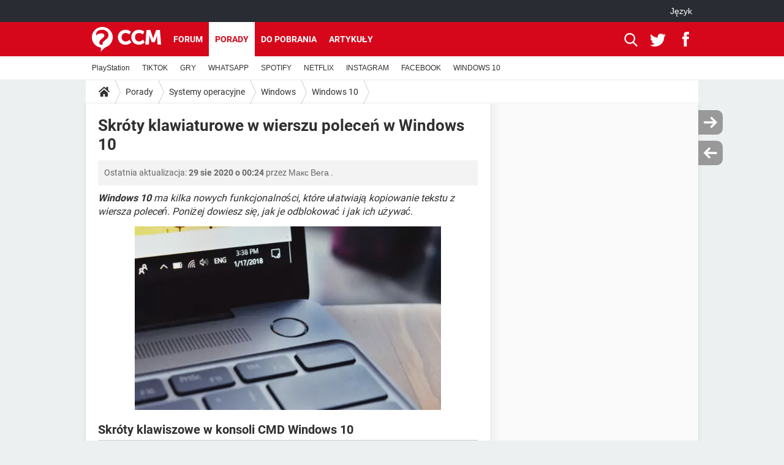

--- FILE ---
content_type: text/html; charset=UTF-8
request_url: https://pl.ccm.net/faq/8446-skroty-klawiaturowe-w-wierszu-polecen-w-windows-10
body_size: 15933
content:

<!--Akamai-ESI:PAGE:setreftime=1768288498/--><!DOCTYPE html>
<!--[if IE 8 ]> <html lang="pl" dir="ltr" class="no-js ie8 lt-ie9 oldie"> <![endif]-->
<!--[if IE 9 ]> <html lang="pl" dir="ltr" class="no-js ie9"> <![endif]-->
<!--[if gt IE 9]><!--> <html lang="pl" dir="ltr"> <!--<![endif]-->

<head prefix="og: http://ogp.me/ns# fb: http://ogp.me/ns/fb#">
    <meta charset="utf-8">
    <meta http-equiv="X-UA-Compatible" content="IE=edge,chrome=1">
    <meta name="viewport" content="width=device-width, initial-scale=1.0" />

    <style>
        :root {
            --for-color-primary: #D6071B;
            --for-color-primary--lighten: #f7192e;
            --for-color-primary--darken: #a50515;
        }
    </style>
    
    <title>Skróty klawiaturowe w wierszu poleceń w Windows 10 - CCM</title>

<script>
    var dataLayer = [{"appConfig":{"subContainers":["GTM-PFM9M3R"]},"ads.insertor":{"nodeSelector":"#jArticleInside"},"site":"pl.ccm.net","environnement":"production","pageType/screenType":"classique","sessionType":"nonConnectee","userStatus":"Anonyme","idArticle":"8446","author":"Floreo","ops":0,"level1":"divers","level2":"Systemy operacyjne","level3":"Windows","application":"faq","pageCategory":"article","theme":"Windows 10","country":"US","asnum":"16509"}];

            !function(e){"use strict";var t,n,o,r=function(){},s=Object.getOwnPropertyNames(window.console).reduce((function(e,t){return"function"==typeof console[t]&&(e[t]=r),e}),{}),a=function(){return s},i=e.console;if("object"==typeof e.JSON&&"function"==typeof e.JSON.parse&&"object"==typeof e.console&&"function"==typeof Object.keys){var c={available:["others.catch","others.show"],broadcasted:[]},u={available:["others.catch","others.show"]},d=(t=/^\s+(.*)\s+$/g,n=function(e){return Math.pow(9,e)},o=function(e){return parseInt((e.charCodeAt()<<9)%242)},{get:function(e){e=e.replace(t,"$1");for(var r=[0,0,0],s=0,a=0;s<e.length;s++)a=parseInt(s/r.length),r[s%3]+=parseInt(o(e[s])/n(a));for(s=0;s<r.length;s++)r[s]>255&&(r[s]=255);return r},toRGB:function(e){return"rgb("+e.join(",")+")"},visible:function(e){return e[0]>220||e[1]>220||e[2]>220?[0,0,0]:[255,255,255]}});e.getConsole=function(e){if("string"!=typeof e)throw"getConsole need a tag name (string)";var t=e.split(".");if(function(e){var t,n=e.split(".")[0];-1===c.available.indexOf(n)&&(c.available.push(n),(t=document.createEvent("CustomEvent")).initCustomEvent("getConsole.tag.available",0,0,n),document.dispatchEvent(t)),-1===u.available.indexOf(e)&&(u.available.push(e),(t=document.createEvent("CustomEvent")).initCustomEvent("getConsole.fulltag.available",0,0,n),document.dispatchEvent(t))}(e=t[0]),-1!==c.broadcasted.indexOf(e)){var n=function(e){var t=[],n=[];return e.forEach((function(e){t.push("%c "+e.name+" "),n.push("background-color:"+e.bgColor+";color:"+e.color+";border-radius:2px;")})),[t.join("")].concat(n)}(t.map((function(e){var t=d.get(e);return{name:e,color:d.toRGB(d.visible(t)),bgColor:d.toRGB(t)}}))),o=["log","warn","error","info","group","groupCollapsed","groupEnd"].reduce(((e,t)=>(e[t]=n.reduce(((e,t)=>e.bind(window.console,t)),window.console[t]),e)),{});return Object.keys(i).forEach((function(e){void 0===o[e]&&(o[e]=i[e])})),o}return a()},e.getConsole.tags=c,c.broadcasted=function(){try{var e=localStorage.getItem("getConsole");e=null===e?[]:JSON.parse(e)}catch(t){e=[]}return e}(),-1!==c.broadcasted.indexOf("others.catch")&&(e.console=e.getConsole("others.show"))}else e.getConsole=a}(window),logger={_buffer:[],log:function(){"use strict";this._buffer.push(arguments)}},function(e){"use strict";var t={domains:["hpphmfubhnbobhfs","bnb{po.betztufn","beoyt","epvcmfdmjdl","hpphmftzoejdbujpo","wjefptufq","s77ofu","ufbet","vosvmznfejb","tnbsubetfswfs","tljnsftpvsdft","{fcftupg","uumce","hpphmfbqjt","wjefpqmb{b","hpphmfbetfswjdft","fggfdujwfnfbtvsf","pvucsbjo","ubcppmb"],classes:"ufyuBe!BeCpy!qvc`411y361!qvc`411y361n!qvc`839y:1!ufyu.be!ufyuBe!Mjhbuvt!ufyu`be!ufyu`bet!ufyu.bet!ufyu.be.mjolt",event:{category:"pbt`mpbefe",action:"gbjm"}},n=e.getConsole("inObs"),o=0,r={},s=function(e,t){return t=t||1,e.split("").map((function(e){return String.fromCharCode(e.charCodeAt()+t)})).join("")},a=[];e.integrityObserver={state:{net:null,dom:null,perf:null},corrupted:0,listen:function(e){this.corrupted?e(this.state):a.push(e)},sendToListeners:function(){a.forEach(function(e){e(this.state)}.bind(this))},reportCorruption:function(){var e=function(){"undefined"!=typeof ga?ga("send",{hitType:"event",eventCategory:s(t.event.category,-1),eventAction:s(t.event.action,-1),nonInteraction:1}):setTimeout(e,100)};e()},reportListCorruption:function(){var e,t=[];for(e in this.state)this.state[e]&&t.push(e);t.length>0&&((new Image).src="https://lists.ccmbg.com/st?t="+encodeURIComponent(t.join(","))+"&d="+window.location.host.split(/\./).slice(0,-1).join("."))},reportChange:function(){this.sendToListeners(),this.reportCorruption()},init:function(){var e=function(e){return function(t){this.state[e]=t,t&&(!this.corrupted&&this.reportChange(),this.corrupted=1)}.bind(this)};!function(e){if("undefined"!=typeof MutationObserver){var n=document.createElement("div"),o=document.getElementsByTagName("html")[0],r={},a={childList:1,attributes:1,characterData:1,subtree:1},i=0,c=new MutationObserver((function(t){t.forEach((function(t){"style"===t.attributeName&&(c.disconnect(),"none"===t.target.style.display&&!e.called&&(e.called=1)&&e.call(r,1))}))})),u=new MutationObserver((function(t){t.forEach((function(t){try{if("childList"===t.type&&"HTML"===t.target.nodeName&&t.addedNodes.length&&"BODY"===t.addedNodes[0].nodeName&&!i){i=1,t.addedNodes[0].appendChild(n);var o=getComputedStyle(n);if(r=t.addedNodes[0],u.disconnect(),/Trident/.test(navigator.userAgent))return void setTimeout((function(){!e.called&&(e.called=1)&&e.call(r,0)}),50);setTimeout((function(){t.addedNodes[0].removeChild(n)}),60),c.disconnect(),e.call(t.addedNodes[0],"none"===o.getPropertyValue("display")||/url\("about:abp/.test(o.getPropertyValue("-moz-binding")))}}catch(e){}}))}));n.className=s(t.classes,-1),n.style.display="block",u.observe(o,a),c.observe(n,a)}else e.call(0,0)}(e.call(this,"dom")),function(e,a){if("undefined"!=typeof MutationObserver&&void 0!==URL.prototype){var i=document.getElementsByTagName("html")[0],c=0,u=new MutationObserver((function(i){i.forEach((function(i){try{var d,l,f,p="",g=new Date,h=function(){};if("childList"===i.type&&i.addedNodes.length&&void 0!==(d=i.addedNodes[0]).src&&("SCRIPT"===(p=d.nodeName)||"IFRAME"===p)){try{l=new URL(d.src),f=l&&l.host?l.host.split(/\./).slice(-2).shift():null}catch(e){}h=i.addedNodes[0].onerror,i.addedNodes[0].onerror=function(){try{n.warn("Missing script",d.src),!c&&f&&-1!==t.domains.indexOf(s(f))&&(new Date).getTime()-g.getTime()<1500&&(n.warn("Integrity violation on ",d.src," not observing anymore !"),u.disconnect(),c=1,e(1)),"function"==typeof h&&h.apply(this,Array.prototype.slice.call(arguments))}catch(e){}},"function"==typeof performance.getEntriesByType&&o<2&&"SCRIPT"===p&&-1!==t.domains.indexOf(s(f))&&(void 0===r[f]||"hpphmfubhnbobhfs"===s(f))&&(r[f]=1,i.addedNodes[0].addEventListener("load",(function(){-1===performance.getEntriesByType("resource").map((function(e){return e.name})).indexOf(d.src)&&2==++o&&(u.disconnect(),a(1))})))}}catch(e){}}))}));u.observe(i,{childList:1,attributes:1,characterData:1,subtree:1})}else e.call(0,0)}(e.call(this,"net"),e.call(this,"perf")),window.addEventListener("load",function(){this.reportListCorruption()}.bind(this))}},"function"==typeof Object.bind&&e.integrityObserver.init()}(window),function(e,t,n,o){"use strict";void 0===e._gtm&&(e._gtm={events:{on:[],ready:[],readyAll:[],trigger:function(e){this._trigger.push(e)},_trigger:[]},versions:{},onReady:[]}),void 0===e._gtm.versions&&(e._gtm.versions={}),e._gtm.versions.staticheader=1,e._gtm.state="loading";var r=dataLayer[0].appConfig,s=["GTM-N4SNZN"],a=r.subContainers||[],i=e.getConsole("GTM").log,c=function(e){if(void 0!==t.dispatchEvent){var n=null;"function"==typeof Event?n=new Event(e):(n=t.createEvent("Event")).initEvent(e,0,0),t.dispatchEvent(n)}},u=function(){u.state++,u.state===s.length&&(e._gtm.state="loaded",c("gtm.loaded"))},d=function(){e._gtm.state="error",c("gtm.error"),l.clearWorkspacesInfo(this)};u.state=0,s=s.concat(a),i("Loading sub containers:",a);var l={infoKey:"ccm_gtm_workspaces",workspacesInfo:{},fetchWorkspacesInfo:function(){try{this.workspacesInfo=this.getInfoFromQuerystring()||this.getInfoFromCookie()||{}}catch(e){console.error("Cannot get workspaces info.",e)}},parseWorkspacesInfo:function(e){for(var t={},n=e.split("|"),o=0;o<n.length;o++){var r=n[o].split("::");3===r.length&&(t[r[0]]={container:r[0],workspace:r[1],auth:r[2]})}return t},removeInfoFromQuerystring:function(){if(""===e.location.search)return"";for(var t=e.location.search.substring(1).split("&"),n=[],o=0;o<t.length;o++){t[o].split("=")[0]!==this.infoKey&&n.push(t[o])}return"?"+n.join("&")},generatePreviewQuery:function(e){try{var t=this.workspacesInfo[e];return t?(i("["+t.container+'] loading custom workspace "'+t.workspace+'"'),dataLayer[0].appConfig.previewWorkspaces=dataLayer[0].appConfig.previewWorkspaces||[],dataLayer[0].appConfig.previewWorkspaces.push(t),"&gtm_auth="+t.auth+"&gtm_preview="+t.workspace+"&gtm_cookies_win=x"):""}catch(t){return console.error('Cannot generate preview query for container "'+e+'"',t),""}},getInfoFromQuerystring:function(){for(var t=(e.location.search||"").substring(1).split("&"),n=0;n<t.length;n++){var o=t[n].split("=");if(decodeURIComponent(o[0])===this.infoKey)return this.parseWorkspacesInfo(decodeURIComponent(o[1]))}return null},getInfoFromCookie:function(){try{var t=e.document.cookie.match("(^|;) ?"+this.infoKey+"=([^;]*)(;|$)");if(t)return this.parseWorkspacesInfo(decodeURIComponent(t[2]))}catch(e){}return null},clearWorkspacesInfo:function(t){try{var n=t.getAttribute("data-id");if(this.workspacesInfo[n]){i('Cannot load container "'+n+'". Clearing cookie and querystring param...');var o=e.location.hostname.split("."),r=o.length;o=r>2&&"br"===o[r-1]&&"com"===o[r-2]?o.slice(-3).join("."):o.slice(-2).join("."),document.cookie=this.infoKey+"=; domain= "+o+"; path=/; expires=Thu, 01 Jan 1970 00:00:01 GMT;";var s=this.removeInfoFromQuerystring();e.location.search=s}}catch(e){console.error("Cannot clear workspaces info.",e)}}};l.fetchWorkspacesInfo();for(var f=0,p=s.length;f<p;++f){e[o]=e[o]||[],e[o].push({"gtm.start":(new Date).getTime(),event:"gtm.js"});var g=l.generatePreviewQuery(s[f]),h=t.getElementsByTagName(n)[0],m=t.createElement(n);m.async=1,m.onload=u,m.onerror=d,m.setAttribute("data-id",s[f]),m.src="https://www.googletagmanager.com/gtm.js?id="+s[f]+g,h.parentNode.insertBefore(m,h)}}(window,document,"script","dataLayer"),OAS_AD_BUFFER=[],OAS_AD=function(){OAS_AD_BUFFER.push(Array.prototype.slice.call(arguments))},function(e){"use strict";function t(t){t instanceof ErrorEvent&&e._gtm.errors.push({message:t.message,stack:t.error?t.error.stack:void 0,name:t.error?t.error.name:void 0,filename:t.filename,line:t.lineno,column:t.colno})}function n(t){t.reason instanceof Error?e._gtm.errors.push({message:t.reason.message,stack:t.reason.stack,name:t.reason.name,promise:1,filename:t.reason.filename,line:t.reason.lineno,column:t.reason.colno}):e._gtm.errors.push({message:t.reason,promise:1})}e._gtm=e._gtm||{},e._gtm.errors=[],e._gtm.errors.types=[],e._gtm.errors.types.push({type:"error",callback:t}),e.addEventListener("error",t),e._gtm.errors.types.push({type:"unhandledrejection",callback:n}),e.addEventListener("unhandledrejection",n)}(window);    

    dataLayer.push({"event":"app.config","appConfig":{"asl":{"sitepage":"\/faq","keywords":["parallaxeinfeed","systemy-operacyjne","windows","windows-10","faq-8446","faq"]}}});
</script>


    <meta name="description" content="Windows 10 ma kilka nowych funkcjonalności, kt&amp;oacute;re ułatwiają kopiowanie tekstu z wiersza poleceń. Poniżej dowiesz się, jak je odblokować i jak ich używać. Kliknij prawym przyciskiem myszy w menu Start &amp;gt; Uruchom. Wpisz cmd i wciśnij Enter, aby..." />
    <meta name="theme-color" content="#d51827" />
    <meta name="msapplication-TileColor" content="#d51827" />
    <meta name="msapplication-TileImage" content="https://astatic.ccmbg.com/www.commentcamarche.net_i18n/_skin/favicon/mstile-144x144.png" />
    <meta name="msapplication-config" content="https://astatic.ccmbg.com/www.commentcamarche.net_i18n/_skin/favicon/browserconfig.xml" />
    <meta name="robots" content="max-snippet:-1, max-image-preview:large, max-video-preview:15" />
    <meta name="referrer" content="always" />
    <meta name="googlebot" content="snippet,archive" />
    <meta property="og:image" content="https://img-23.ccm2.net/3TX8GXFEgS3c-ti8M7uAehNh7mM=/500x/fd8ce59fabb94b2ca3d23e2ce4ee31fd/ccm-faq/indows_10_1_Panos_Sakalakis_Unsplash.jpg"/>
    <meta property="og:type" content="website"/>
    <meta property="og:description" content="Windows 10 ma kilka nowych funkcjonalności, kt&amp;oacute;re ułatwiają kopiowanie tekstu z wiersza poleceń. Poniżej dowiesz się, jak je odblokować i jak ich używać. Kliknij prawym przyciskiem myszy w menu Start &gt; Uruchom. Wpisz cmd i wciśnij Enter, aby..."/>
    <meta property="og:title" content="Skróty klawiaturowe w wierszu poleceń w Windows 10"/>
    <meta property="og:url" content="https://pl.ccm.net/faq/8446-skroty-klawiaturowe-w-wierszu-polecen-w-windows-10"/>
    <meta property="og:site_name" content="CCM"/>
    <meta http-equiv="Content-Language" content="pl"/>
    <meta property="atm" content="aHR0cHM6Ly9wbC5jY20ubmV0L2ZhcS84NDQ2LXNrcm90eS1rbGF3aWF0dXJvd2Utdy13aWVyc3p1LXBvbGVjZW4tdy13aW5kb3dzLTEw" />
    <link rel="canonical" href="https://pl.ccm.net/faq/8446-skroty-klawiaturowe-w-wierszu-polecen-w-windows-10" />
    
    <link rel="icon" href="https://astatic.ccmbg.com/www.commentcamarche.net_i18n/_skin/favicon/favicon-32x32.png" sizes="32x32" type="image/png" />
    <link rel="icon" href="https://astatic.ccmbg.com/www.commentcamarche.net_i18n/_skin/favicon/favicon-16x16.png" sizes="16x16" type="image/png" />
    <link rel="icon" href="https://astatic.ccmbg.com/www.commentcamarche.net_i18n/_skin/favicon/android-chrome-192x192.png" sizes="192x192" type="image/png" />
    <link rel="apple-touch-icon" href="https://astatic.ccmbg.com/www.commentcamarche.net_i18n/_skin/favicon/apple-touch-icon-57x57.png" sizes="57x57" />
    <link rel="apple-touch-icon" href="https://astatic.ccmbg.com/www.commentcamarche.net_i18n/_skin/favicon/apple-touch-icon-60x60.png" sizes="60x60" />
    <link rel="apple-touch-icon" href="https://astatic.ccmbg.com/www.commentcamarche.net_i18n/_skin/favicon/apple-touch-icon-72x72.png" sizes="72x72" />
    <link rel="apple-touch-icon" href="https://astatic.ccmbg.com/www.commentcamarche.net_i18n/_skin/favicon/apple-touch-icon-76x76.png" sizes="76x76" />
    <link rel="apple-touch-icon" href="https://astatic.ccmbg.com/www.commentcamarche.net_i18n/_skin/favicon/apple-touch-icon-114x114.png" sizes="114x114" />
    <link rel="apple-touch-icon" href="https://astatic.ccmbg.com/www.commentcamarche.net_i18n/_skin/favicon/apple-touch-icon-120x120.png" sizes="120x120" />
    <link rel="apple-touch-icon" href="https://astatic.ccmbg.com/www.commentcamarche.net_i18n/_skin/favicon/apple-touch-icon-144x144.png" sizes="144x144" />
    <link rel="apple-touch-icon" href="https://astatic.ccmbg.com/www.commentcamarche.net_i18n/_skin/favicon/apple-touch-icon-152x152.png" sizes="152x152" />
    <link rel="apple-touch-icon" href="https://astatic.ccmbg.com/www.commentcamarche.net_i18n/_skin/favicon/apple-touch-icon-180x180.png" sizes="180x180" />
    <link rel="preload" href="https://astatic.ccmbg.com/ccmcms_commentcamarche/dist/external/fonts/Roboto-Gfonts-Regular.woff2" crossorigin as="font" />
    <link rel="preload" href="https://astatic.ccmbg.com/ccmcms_commentcamarche/dist/external/fonts/Roboto-Gfonts-Bold.woff2" crossorigin as="font" />
        <link rel="manifest" href="https://astatic.ccmbg.com/www.commentcamarche.net_i18n/_skin/favicon/manifest.json"  />
    <link rel="mask-icon" href="https://astatic.ccmbg.com/www.commentcamarche.net_i18n/_skin/favicon/safari-pinned-tab.svg" color="#d51827" />
    
<link rel="stylesheet" media="all" href="https://astatic.ccmbg.com/www.commentcamarche.net_i18n/dist/app/css/chunks/site_ht_inter.04bf4568b32fe3dbd824.css" /><link rel="stylesheet" media="all" href="https://astatic.ccmbg.com/www.commentcamarche.net_i18n/dist/app/css/chunks/skin_legacy.8bc71bbd4e6a7a2994c0.css" />

<script type="application/ld+json">{"@context":"https://schema.org","@type":"WebPage","breadcrumb":{"@type":"BreadcrumbList","itemListElement":[{"@type":"ListItem","position":1,"name":"Strona główna","item":"https://pl.ccm.net/"},{"@type":"ListItem","position":2,"name":"Porady","item":"https://pl.ccm.net/faq/"},{"@type":"ListItem","position":3,"name":"Systemy operacyjne","item":"https://pl.ccm.net/faq/systemy-operacyjne-16"},{"@type":"ListItem","position":4,"name":"Windows","item":"https://pl.ccm.net/faq/windows-217"},{"@type":"ListItem","position":5,"name":"Windows 10","item":"https://pl.ccm.net/faq/windows-10-328"}]},"name":"Skróty klawiaturowe w wierszu poleceń w Windows 10 - CCM","url":"https://pl.ccm.net/faq/8446-skroty-klawiaturowe-w-wierszu-polecen-w-windows-10"}</script>
    </head>

<body class="flex-layout ">
    <div class="jOverlay overlay"></div>
    <a name="top"></a>
    
    <div id="ctn_x02"><div id="ba_x02" class="ba x02"><script>OAS_AD("x02");</script></div></div>
    <div id="tt" style="display:none">
        <div id="tttop"></div>
        <div id="ttcont"></div>
        <div id="ttbot"></div>
    </div>
    <span class="tooltips" style="display:none" id="ntt"><span id="nttcont"></span><span class="arrowDown"></span></span>

    <div id="oasLayout" class="layout--flexbox">

        <img src="https://akm-static.ccmbg.com/a/aHR0cDovL3BsLmNjbS5uZXQvZmFxLzg0NDYtc2tyb3R5LWtsYXdpYXR1cm93ZS13LXdpZXJzenUtcG9sZWNlbi13LXdpbmRvd3MtMTA=/alpha.png" style="position: absolute;"><header class="ccm_header--rwd jHeader" data-cookie-prefix="">
    <div class="ccm_header__top">
      <div class="layout">
        <span data-target="jMenuBox" class="jDropBtn jDropMenuBtn ccm_header__click_trigger">
          <span>Menu</span>
          <svg viewBox="0 0 440.307 440.307" class="svg_icon svg_icon--cross">
              <g fill="#fff" class="svg_icon_g">
                  <polygon points="440.307,58.583 381.723,0 220.153,161.57 58.584,0 0,58.583 161.569,220.153 0,381.723 58.584,440.307    220.153,278.736 381.723,440.307 440.307,381.723 278.736,220.153"/>
              </g>
          </svg>
        </span>
          <a href="https://pl.ccm.net/" class="app_logo">
              <img width="113" height="41" class="ccmcss_rwd_header__logo" src="https://astatic.ccmbg.com/www.commentcamarche.net_i18n/_skin/_common/img/logo_ccm.svg?19" alt="CCM">
          </a>
          <nav id="jMainNav" class="ccm_header__nav jDropBox jMenuBox" role="navigation">
            <ul id="mmenu_ul_id">
                <li class="ccm_ico_home">
                <a href="https://pl.ccm.net/">
                    <span>Strona główna</span>
                </a>
                <button class="app_nav__sub--collapse jNavSubCollapse app_nav__sub--collapse--plus">
                    <span></span>
                </button>
                <div class="ccm_submenu">
                    <ul>
                                                    <li>
                                <a href="https://pl.ccm.net/faq/s/youtube">
                                    YOUTUBE                                </a>
                            </li>
                                                    <li>
                                <a href="https://pl.ccm.net/faq/s/tiktok">
                                    TIKTOK                                </a>
                            </li>
                                                    <li>
                                <a href="https://pl.ccm.net/faq/gry-127">
                                    GRY                                </a>
                            </li>
                                                    <li>
                                <a href="https://pl.ccm.net/faq/whatsapp-325">
                                    WHATSAPP                                </a>
                            </li>
                                                    <li>
                                <a href=" https://pl.ccm.net/faq/spotify-347">
                                    SPOTIFY                                </a>
                            </li>
                                                    <li>
                                <a href="https://pl.ccm.net/faq/netflix-357">
                                    NETFLIX                                </a>
                            </li>
                                                    <li>
                                <a href=" https://pl.ccm.net/faq/instagram-322">
                                    INSTAGRAM                                </a>
                            </li>
                                                    <li>
                                <a href="https://pl.ccm.net/faq/facebook-303">
                                    FACEBOOK                                </a>
                            </li>
                                                    <li>
                                <a href="https://pl.ccm.net/faq/windows-10-328">
                                    WINDOWS 10                                </a>
                            </li>
                                            </ul>
                </div>
            </li>
                    <li>
                <a href="/faq/">Porady</a>
                <button class="app_nav__sub--collapse jNavSubCollapse app_nav__sub--collapse--plus">
                    <span></span>
                </button>
                <div class="ccm_submenu">
                    <ul>
                                                    <li>
                                <a href="https://pl.ccm.net/faq/s/PlayStation">
                                    PlayStation                                </a>
                            </li>
                                                    <li>
                                <a href="https://pl.ccm.net/faq/s/tiktok">
                                    TIKTOK                                </a>
                            </li>
                                                    <li>
                                <a href="https://pl.ccm.net/faq/gry-127">
                                    GRY                                </a>
                            </li>
                                                    <li>
                                <a href="https://pl.ccm.net/faq/whatsapp-325">
                                    WHATSAPP                                </a>
                            </li>
                                                    <li>
                                <a href=" https://pl.ccm.net/faq/spotify-347">
                                    SPOTIFY                                </a>
                            </li>
                                                    <li>
                                <a href="https://pl.ccm.net/faq/netflix-357">
                                    NETFLIX                                </a>
                            </li>
                                                    <li>
                                <a href=" https://pl.ccm.net/faq/instagram-322">
                                    INSTAGRAM                                </a>
                            </li>
                                                    <li>
                                <a href="https://pl.ccm.net/faq/facebook-303">
                                    FACEBOOK                                </a>
                            </li>
                                                    <li>
                                <a href="https://pl.ccm.net/faq/windows-10-328">
                                    WINDOWS 10                                </a>
                            </li>
                                            </ul>
                </div>
            </li>
                        <li>
                <a href="/download/">Do pobrania</a>
                <button class="app_nav__sub--collapse jNavSubCollapse app_nav__sub--collapse--plus">
                    <span></span>
                </button>
                <div class="ccm_submenu">
                    <ul>
                                                    <li>
                                <a href="https://pl.ccm.net/download/s/android">
                                    ANDROID                                </a>
                            </li>
                                                    <li>
                                <a href="https://pl.ccm.net/faq/s/tiktok">
                                    TIKTOK                                </a>
                            </li>
                                                    <li>
                                <a href="https://pl.ccm.net/faq/gry-127">
                                    GRY                                </a>
                            </li>
                                                    <li>
                                <a href="https:pl.ccm.net/faq/whatsapp-325">
                                    WHATSAPP                                </a>
                            </li>
                                                    <li>
                                <a href="https://pl.ccm.net/download/s/ios">
                                    IOS                                </a>
                            </li>
                                                    <li>
                                <a href="https://pl.ccm.net/faq/netflix-357">
                                    NETFLIX                                </a>
                            </li>
                                                    <li>
                                <a href=" https://pl.ccm.net/faq/instagram-322">
                                    INSTAGRAM                                </a>
                            </li>
                                                    <li>
                                <a href="https://pl.ccm.net/faq/facebook-303">
                                    FACEBOOK                                </a>
                            </li>
                                                    <li>
                                <a href="https://pl.ccm.net/faq/windows-10-328">
                                    WINDOWS 10                                </a>
                            </li>
                                            </ul>
                </div>
            </li>
                        <li>
                <a href="/forum/">Forum</a>
                <button class="app_nav__sub--collapse jNavSubCollapse app_nav__sub--collapse--plus">
                    <span></span>
                </button>
                <div class="ccm_submenu">
                    <ul>
                                                    <li>
                                <a href="https://pl.ccm.net/faq/s/COVID">
                                    COVID-19                                </a>
                            </li>
                                                    <li>
                                <a href="https://pl.ccm.net/faq/s/tiktok">
                                    TIKTOK                                </a>
                            </li>
                                                    <li>
                                <a href="https://pl.ccm.net/faq/gry-127">
                                    GRY                                </a>
                            </li>
                                                    <li>
                                <a href="https://pl.ccm.net/faq/whatsapp-325">
                                    WHATSAPP                                </a>
                            </li>
                                                    <li>
                                <a href=" https://pl.ccm.net/faq/spotify-347">
                                    SPOTIFY                                </a>
                            </li>
                                                    <li>
                                <a href="https://pl.ccm.net/faq/netflix-357">
                                    NETFLIX                                </a>
                            </li>
                                                    <li>
                                <a href=" https://pl.ccm.net/faq/instagram-322">
                                    INSTAGRAM                                </a>
                            </li>
                                                    <li>
                                <a href="https://pl.ccm.net/faq/facebook-303">
                                    FACEBOOK                                </a>
                            </li>
                                                    <li>
                                <a href="https://pl.ccm.net/faq/windows-10-328">
                                    WINDOWS 10                                </a>
                            </li>
                                            </ul>
                </div>
            </li>
                        <li>
                <a href="/contents/">Artykuły</a>
                <button class="app_nav__sub--collapse jNavSubCollapse app_nav__sub--collapse--plus">
                    <span></span>
                </button>
                <div class="ccm_submenu">
                    <ul>
                                                    <li>
                                <a href="https://pl.ccm.net/faq/s/COVID">
                                    COVID-19                                </a>
                            </li>
                                                    <li>
                                <a href="https://pl.ccm.net/faq/s/tiktok">
                                    TIKTOK                                </a>
                            </li>
                                                    <li>
                                <a href="https://pl.ccm.net/faq/gry-127">
                                    GRY                                </a>
                            </li>
                                                    <li>
                                <a href="https://pl.ccm.net/faq/whatsapp-325">
                                    WHATSAPP                                </a>
                            </li>
                                                    <li>
                                <a href=" https://pl.ccm.net/faq/spotify-347">
                                    SPOTIFY                                </a>
                            </li>
                                                    <li>
                                <a href="https://pl.ccm.net/faq/netflix-357">
                                    NETFLIX                                </a>
                            </li>
                                                    <li>
                                <a href=" https://pl.ccm.net/faq/instagram-322">
                                    INSTAGRAM                                </a>
                            </li>
                                                    <li>
                                <a href="https://pl.ccm.net/faq/facebook-303">
                                    FACEBOOK                                </a>
                            </li>
                                                    <li>
                                <a href="https://pl.ccm.net/faq/windows-10-328">
                                    WINDOWS 10                                </a>
                            </li>
                                            </ul>
                </div>
            </li>
            </ul>
              <p>
                <a href="https://pl.ccm.net/forum/new" class="ico--new btn--size-xl btn--size-full btn--bg-channel" id="create_new_question">Zadaj pytanie</a>
              </p>
          </nav>
          <div class="ccm_header__right">
            <ul>
                <li class="ccm_header__btn_search">
                  <a href="javascript:void(0)" data-target="jSearchBox" class="jDropBtn">
                    <svg viewBox="-281 404.9 32 32" class="svg_icon svg_icon--search"><path class="svg_icon_g" d="M-280 432.1c-1.2 1.1-1.3 2.9-.2 4s2.9 1 4-.2l6.4-7.6c.7-.8 1-1.6 1-2.3 2.1 1.8 4.8 2.9 7.8 2.9 6.6 0 12-5.4 12-12s-5.4-12-12-12-12 5.4-12 12c0 3 1.1 5.7 2.9 7.8-.7 0-1.5.3-2.3 1l-7.6 6.4zm11-15.2c0-4.4 3.6-8 8-8s8 3.6 8 8-3.6 8-8 8-8-3.6-8-8z"></path></svg>
                  </a>
                </li>
            </ul>
        </div>
      </div>

    </div>

    <div class="ccm_header__search jDropBox jSearchBox">
        <form action="https://pl.ccm.net/search/index" method="get" id="jContentSearchForm" role="search">
            <fieldset>
                <legend>Szukaj</legend>
                <input placeholder="Szukaj" name="q" value="" type="search">
                <button type="submit" class="ccm_ico--search"></button>
            </fieldset>
        </form>
        <div class="jDropBoxOverlay ccm_header__overlay"></div>
    </div>

    <div class="ccm_header__login jDropBox jLoginBox">
    <div class="ccm_header__overlay jDropBoxOverlay"></div>
  </div>
</header>

<header role="banner" class="ccm_header">
    <div class="ccm_top_bar">
    <div class="layout">
                    <div role="main" class="layout_main">
                <ul class="ccmNetwork">
                                    <li class="selected" style="visibility:hidden">
                        <a href="/">
                            High-tech                        </a>
                    </li>
                                    </ul>
            </div>
                    <div class="layout_right"><ul class="ccm_top_nav">
    <li id="language" class="ccm_usermenu_language">
        <a href="javascript:void(0);" class="ccm_usermenu_language__btn">J&#281;zyk</a>

        <div class="ccm_box_hover">
            <ul>
                                    <li>
                        <a href="https://de.ccm.net"
                           lang="de">Deutsch</a>
                    </li>
                                    <li>
                        <a href="https://br.ccm.net"
                           lang="pt">Português</a>
                    </li>
                                    <li>
                        <a href="https://id.ccm.net"
                           lang="id">Bahasa Indonesia</a>
                    </li>
                                    <li>
                        <a href="https://it.ccm.net"
                           lang="it">Italiano</a>
                    </li>
                                    <li>
                        <a href="https://ru.ccm.net"
                           lang="ru">Русский</a>
                    </li>
                                    <li>
                        <a href="https://pl.ccm.net"
                           lang="pl">Polski</a>
                    </li>
                                    <li>
                        <a href="https://nl.ccm.net"
                           lang="nl">Nederlands</a>
                    </li>
                                    <li>
                        <a href="https://in.ccm.net"
                           lang="hi">हिंदी</a>
                    </li>
                            </ul>
        </div>
    </li>
</ul>
</div>
    </div>
</div>
    <div class="ccm_middle_bar">
        <div class="layout">
            <div class="ccm_logo_ccm">
                <a href="https://pl.ccm.net/" title="CCM">
                    <img width="113" height="41"
                         src="https://astatic.ccmbg.com/www.commentcamarche.net_i18n/_skin/_common/img/logo_ccm.svg?19"
                         alt="CCM"
                    />
                </a>
            </div>
            <div class="ccm_social_header">
                <a id="jSearchBt" href="javascript:void(0)" class="ccm_ico--search"></a>

                                     <a href="https://www.twitter.com/ccm_polska" target="_blank" rel="noopener noreferrer" class="ccm_ico--twitter ccm_social_header__tw">
                         <img src="https://astatic.ccmbg.com/www.commentcamarche.net_i18n/_skin/_common/img/shim.gif"
                              alt="CCM / Twitter"
                              title="CCM / Twitter"
                              width="1"
                              height="1" />
                     </a>
                
                                    <a href="https://www.facebook.com/pl.ccm.net" target="_blank" rel="noopener noreferrer" class="ccm_ico--facebook ccm_social_header__fb">
                        <img src="https://astatic.ccmbg.com/www.commentcamarche.net_i18n/_skin/_common/img/shim.gif"
                             alt="CCM / Facebook"
                             title="CCM / Facebook"
                             width="1"
                             height="1" />
                    </a>
                
                
                
                <div id="jSearchForm" class="ccm_header_form">
                     <form action="https://pl.ccm.net/search/index"
                           method="get" class="headerFooter" data-inputupdate="true">
                         <fieldset>
                             <legend>Szukaj</legend>
                             <input type="text"
                                    placeholder="Szukaj"
                                    class="ccm_search"
                                    name="q"
                                    id="searchform_input"
                                                              >
                             <input type="hidden" value="0" name="already_focused" id="searchform_focused">
                             <input type="submit" value="OK" class="ccm_submit">
                         </fieldset>
                     </form>
                </div><!-- /ccm_header_form -->
            </div>
            <nav id="ccm_nav" role="navigation">
               <div id="ccm_scroller">
                   <div class="layout_ct">

                       <ul id="mmenu_ul_id">
        <li class="ccm_ico_home">
        <a href="https://pl.ccm.net/">
            <span>Strona g&#322;&oacute;wna</span>
        </a>
        <div class="ccm_submenu">
                    </div>
    </li>
        <li>
        <a href="/forum/">Forum        </a>
            </li>
            <li class="selected current">
        <a href="/faq/">Porady        </a>
            </li>
            <li>
        <a href="/download/">Do pobrania        </a>
            </li>
            <li>
        <a href="/contents/">Artykuły        </a>
            </li>
        </ul>
                    </div>
               </div>
                                  <div class="ccm_submenu" style="display: block">
                       <ul>
                                                          <li><a href="https://pl.ccm.net/faq/s/PlayStation">PlayStation</a></li>
                                                              <li><a href="https://pl.ccm.net/faq/s/tiktok">TIKTOK</a></li>
                                                              <li><a href="https://pl.ccm.net/faq/gry-127">GRY</a></li>
                                                              <li><a href="https://pl.ccm.net/faq/whatsapp-325">WHATSAPP</a></li>
                                                              <li><a href=" https://pl.ccm.net/faq/spotify-347">SPOTIFY</a></li>
                                                              <li><a href="https://pl.ccm.net/faq/netflix-357">NETFLIX</a></li>
                                                              <li><a href=" https://pl.ccm.net/faq/instagram-322">INSTAGRAM</a></li>
                                                              <li><a href="https://pl.ccm.net/faq/facebook-303">FACEBOOK</a></li>
                                                              <li><a href="https://pl.ccm.net/faq/windows-10-328">WINDOWS 10</a></li>
                                                      </ul>
                   </div>
                          </nav>
       </div>
   </div><!-- /ccm_middle_bar -->
</header>


        
                    <div class="app_layout_header">
                <div class="ccmcss_oas_top" data-adstrad="Reklamy">
                    
    <div id="ctn_top"><div id="ba_top" class="ba top"><script>OAS_AD("Top");</script></div></div>
                </div>

            </div>
        
        <div class="app_layout">

            <section class="app_layout_top">
    <div class="forum_breadcrumb__wrapper" id="jBreadcrumb">
    
    <nav class="cp_breadcrumb">
        <ul class="cp_breadcrumb__list">
                            <li class="cp_breadcrumb__item cp_breadcrumb__item--home">
                                <a href="https://pl.ccm.net/"
                >
                <svg xmlns="http://www.w3.org/2000/svg" viewBox="0 0 18 16" width="18" height="16" class="cp_breadcrumb__ico--home"><path fill="currentColor" d="M8.934 4.398 2.812 9.77a.163.163 0 0 1-.006.034.165.165 0 0 0-.005.034v5.439a.72.72 0 0 0 .202.51.637.637 0 0 0 .48.215H7.57v-4.35h2.726V16h4.089a.636.636 0 0 0 .479-.215.72.72 0 0 0 .202-.51V9.837a.168.168 0 0 0-.01-.068L8.934 4.4Z"/><path fill="currentColor" d="M17.876 7.402 15.43 5.247V.415a.381.381 0 0 0-.1-.273.337.337 0 0 0-.257-.106H12.93a.338.338 0 0 0-.257.106.382.382 0 0 0-.1.273v2.309L9.849.308A1.256 1.256 0 0 0 9 0c-.327 0-.61.103-.848.308L.124 7.402a.351.351 0 0 0-.123.255.4.4 0 0 0 .078.278l.693.876c.06.071.137.115.234.13.09.009.179-.02.268-.082L9 2.025l7.726 6.834c.06.055.138.082.235.082h.033a.375.375 0 0 0 .235-.13l.692-.876a.4.4 0 0 0 .078-.279.352.352 0 0 0-.123-.254Z"/></svg>
                </a>
    
                </li>
                            <li class="cp_breadcrumb__item">
                                <a href="https://pl.ccm.net/faq/"
                >
                Porady
                </a>
    
                </li>
                            <li class="cp_breadcrumb__item">
                                <a href="https://pl.ccm.net/faq/systemy-operacyjne-16"
                >
                Systemy operacyjne
                </a>
    
                </li>
                            <li class="cp_breadcrumb__item">
                                <a href="https://pl.ccm.net/faq/windows-217"
                >
                Windows
                </a>
    
                </li>
                            <li class="cp_breadcrumb__item">
                                <a href="https://pl.ccm.net/faq/windows-10-328"
                >
                Windows 10
                </a>
    
                </li>
                    </ul>
    </nav>

    </div>
</section>
                        
            <div class="app_layout_ct">
                <div class="app_layout_ct__1">
                                        <div class="app_layout_ct__2">
                                                <div role="main" class="app_layout_main">
                            <div id="InfMsgDiv">
    </div>
<div class="ccm_page--faq" itemscope="" itemtype="https://schema.org/Article">
            <div itemprop="author" itemscope itemtype="https://schema.org/Person">
            <meta itemprop="name" content="Floreo" />
        </div>
        <meta itemprop="image" content="https://img-23.ccm2.net/3TX8GXFEgS3c-ti8M7uAehNh7mM=/500x/fd8ce59fabb94b2ca3d23e2ce4ee31fd/ccm-faq/indows_10_1_Panos_Sakalakis_Unsplash.jpg"/>
        <link itemprop="mainEntityOfPage" href="https://pl.ccm.net/faq/8446-skroty-klawiaturowe-w-wierszu-polecen-w-windows-10" />

        <div itemprop="publisher" itemscope itemtype="https://schema.org/Organization">

                        <div itemprop="logo" itemscope itemtype="https://schema.org/ImageObject">
                <meta itemprop="url" content="https://astatic.ccmbg.com/www.commentcamarche.net_i18n/_skin/favicon/apple-touch-icon-180x180.png">
                <meta itemprop="width" content="180">
                <meta itemprop="height" content="180">
            </div>
                        <meta itemprop="name" content="CCM"/>

        </div>

        
    <div class="container jStickyHeightContent" id="jArticleContent">
        <div id="jOverlay" style="display:none" class="loaderAjax"></div>
                <header>
                <a name="topedit" style="float:left;visibility:hidden;"></a>
                    <h1 id="jArticleTitle" itemprop="headline">
                Skr&oacute;ty klawiaturowe w wierszu poleceń w Windows 10            </h1>
        </header>
                <div class="content__wrapper">
            <div class="content__metadata dontPrint">
    Ostatnia aktualizacja: <time itemprop="dateModified datePublished" datetime="2020-08-29T00:24:30+0200">29 sie 2020 o 00:24</time>    przez 
            <span class=" generated-token jTokenGenerator" data-token="L3Byb2ZpbGUvdXNlci9NYXhpbUNDTQ==" >Макс Вега</span>
    .
</div>
            <div id="jArticleInside" class="typo_content typo_content--img">
                <p><i><b>Windows 10</b> ma kilka nowych funkcjonalno&#347;ci, kt&oacute;re u&#322;atwiaj&#261; kopiowanie tekstu z wiersza polece&#324;. Poni&#380;ej dowiesz si&#281;, jak je odblokowa&#263; i jak ich u&#380;ywa&#263;.</i><br>
<a href="https://img-23.ccm2.net/3TX8GXFEgS3c-ti8M7uAehNh7mM=/500x/fd8ce59fabb94b2ca3d23e2ce4ee31fd/ccm-faq/indows_10_1_Panos_Sakalakis_Unsplash.jpg" class="fancy"><span style="text-align:center;clear:both;display: block;"><img class="typo_content__img--first" src="https://img-23.ccm2.net/3TX8GXFEgS3c-ti8M7uAehNh7mM=/500x/fd8ce59fabb94b2ca3d23e2ce4ee31fd/ccm-faq/indows_10_1_Panos_Sakalakis_Unsplash.jpg" alt="" width="500" border="0" loading="lazy"></span></a></p>
<h2 id="skroty-klawiszowe-w-konsoli-cmd-windows-10">Skr&oacute;ty klawiszowe w konsoli CMD Windows 10</h2>
<p>Kliknij prawym przyciskiem myszy w menu <b>Start</b> &gt; <b>Uruchom</b>. Wpisz <b>cmd</b> i wci&#347;nij <b>Enter</b>, aby otworzy&#263; <b>wiersz polece&#324;</b>, zwany tak&#380;e <b>konsol&#261; CMD</b>. Kliknij <b>prawym przyciskiem myszy</b> na nag&#322;&oacute;wku i wybierz <b>W&#322;a&#347;ciwo&#347;ci</b>:</p>
<p><span style="text-align:center;clear:both;display: block;"><img src="https://img-23.ccm2.net/pfxpOe1U9GfSYwcTLR_H3tRIW0c=/325x/92edf54e40d049e9b10b32f6357b571e/ccm-faq/F13d6BEElRCYQcT7uiKr35tpy3O-cmd01-s-.png" alt="" width="325" border="0" loading="lazy"></span><br>
W oknie w&#322;a&#347;ciwo&#347;ci wiersza polece&#324; w zak&#322;adce <b>Opcje</b> odznacz <b>U&#380;yj starszej konsoli</b>:</p>
<p><span style="text-align:center;clear:both;display: block;"><img src="https://img-23.ccm2.net/2IVDfKY8dIp0N1c9rye6Xxi6juM=/325x/827cbd24e017428991a0534924f62ab3/ccm-faq/PajvuPI4S04IK3XASJQLE8FZCDJ-cmd02-s-.png" alt="" width="325" border="0" loading="lazy"></span><br>
Teraz dost&#281;pne s&#261; nowe funkcje:</p>
<p><b>Skr&oacute;ty z klawiszem Ctrl</b>: Zezwala na u&#380;ywanie <b>Ctrl</b> + <b>A</b>, <b>Ctrl</b> + <b>C</b>, <b>Ctrl</b> + <b>V</b>, aby zaznacza&#263;, kopiowa&#263; i wkleja&#263; tekst w wierszu polece&#324;.</p>
<p><b>Filtr wklejania:</b> Automatycznie usuwa tabulacj&#281; przy wklejaniu wyniku z wiersza polece&#324; do edytora tekstu.</p>
<p><b>Zawijanie tekstu</b>: Wiersz polece&#324; zachowuje si&#281; jak zwyk&#322;y edytor tekstu.</p>
<p><b>Rozszerzone skr&oacute;ty klawiaturowe</b>: Umo&#380;liwia u&#380;ywanie innych skr&oacute;t&oacute;w, np. <b>Shift</b> + <b>kursor</b> (strza&#322;ka w g&oacute;r&#281;, d&oacute;&#322;, prawo, lewo). Kliknij, aby pozna&#263; wszystkie <a href="https://docs.microsoft.com/en-us/previous-versions/orphan-topics/ws.11/mt427362(v=ws.11)?redirectedfrom=MSDN" rel="noopener noreferrer" target="_blank">nowe funkcje konsoli CMD</a>.</p>
<p>Zaznacz opcje, z kt&oacute;rych chcesz skorzysta&#263;, naci&#347;nij <b>OK</b>, a nast&#281;pnie <b>ponownie uruchom</b> konsol&#281; CMD.</p>
<p><span class="ccm_signature">Zdj&#281;cie: &copy; Panos Sakalakis - Unsplash</span></p><!--pl:pl.ccm.net/faq/8446-skroty-klawiaturowe-w-wierszu-polecen-w-windows-10-->
            </div>

            <footer class="content__footer">
                <div class="ccm_author">
    Treści, które ukazują się w serwisie CCM powstają we współpracy z <a href="https://pl.ccm.net/contents/8-ccm-zespol">ekspertami IT</a> i pod kierownictwem Jeana-François Pillou, założyciela CCM.net. CCM to serwis o nowych technologiach - jeden z największych na świecie, dostępny w 11 językach.
</div>
            </footer>

        </div><!--content__wrapper-->
    </div><!-- container -->
    



    <div class="noTargetBlank ad_wrapper jATColMiddlePreSimili jAP2" ></div>
            <div class="dontPrint oas_simili">
                <a name="simili_main"></a>
                <div id="simili_container">
                    <div id="simili_title">
                        <span class="oas_simili--title">
                            Zobacz również                        </span>
                    </div>
                    <div id="simili" class="simili_wrapper">
    <a name="simili"></a>
    <div class="hidelast">
                <ul>
            <li>
                    
            <span class="similiSearch ftBlue ftUnderline generated-token jTokenGenerator" data-token="aHR0cHM6Ly9wbC5jY20ubmV0L3MvV2llcnN6K3BvbGVjZSUyNUM1JTI1ODQrc2tyJTI1QzMlMjVCM3Q/cWxjI2s9YzI3NjFhMTkxNjYzMTIyMmUwM2M1ZDY5OWY3MjU3ZmM=" >Wiersz poleceń skr&oacute;t</span>
    
                            </li>
                            <li>
                        
            <span class="similiSearch ftBlue ftUnderline generated-token jTokenGenerator" data-token="aHR0cHM6Ly9wbC5jY20ubmV0L3MvQ21kK3NrciUyNUMzJTI1QjN0P3FsYyNrPWMyNzYxYTE5MTY2MzEyMjJlMDNjNWQ2OTlmNzI1N2Zj" >Cmd skr&oacute;t</span>
                        <span class="ftGrey3"> - Najlepszą odpowiedź</span>
                                </li>
                                <li>
                        
            <span class="similiSearch ftBlue ftUnderline generated-token jTokenGenerator" data-token="aHR0cHM6Ly9wbC5jY20ubmV0L3MvQ21kK3NrciUyNUMzJTI1QjN0K2tsYXdpc3pvd3k/cWxjI2s9YzI3NjFhMTkxNjYzMTIyMmUwM2M1ZDY5OWY3MjU3ZmM=" >Cmd skr&oacute;t klawiszowy</span>
                        <span class="ftGrey3"> - Najlepszą odpowiedź</span>
                                </li>
                                <li>
                       
            <a class="ftUnderline ftBlue" href="https://pl.ccm.net/faq/7039-jak-wyswietlic-historie-wiersza-polecen-w-windows-7" >Wiersz poleceń windows 7</a>
                        <span class="ftGrey3 simili_section"> - <a href="https://pl.ccm.net/faq/windows-7-219">Praktyczne porady -Windows 7</a> </span>
                </li>
                               <li>
                       
            <a class="ftUnderline ftBlue" href="https://pl.ccm.net/faq/8884-formatowanie-pendrive-z-wiersza-polecenia" >Formatowanie dysku z wiersza poleceń</a>
                        <span class="ftGrey3 simili_section"> - <a href="https://pl.ccm.net/faq/usb-245">Praktyczne porady -USB</a> </span>
                </li>
                               <li>
                       
            <a class="ftUnderline ftBlue" href="https://pl.ccm.net/faq/12224-co-oznaczaja-skroty-dw-i-udw-w-mailu" >Skr&oacute;t udw</a>
                        <span class="ftGrey3 simili_section"> - <a href="https://pl.ccm.net/faq/skrzynki-e-mail-256">Praktyczne porady -Skrzynki e-mail</a> </span>
                </li>
                               <li>
                       
            <a class="ftUnderline ftBlue" href="https://pl.ccm.net/faq/2250-lista-polecen-dla-windows" >Wiersz poleceń windows</a>
                        <span class="ftGrey3 simili_section"> - <a href="https://pl.ccm.net/faq/windows-217">Praktyczne porady -Windows</a> </span>
                </li>
                               <li>
                       
            <a class="ftUnderline ftBlue" href="https://pl.ccm.net/faq/7219-jak-uruchomic-wiersz-polecenia-jako-administrator-w-systemie-windows-8" >Jak uruchomić wiersz poleceń windows 7</a>
                        <span class="ftGrey3 simili_section"> - <a href="https://pl.ccm.net/faq/windows-8-220">Praktyczne porady -Windows 8</a> </span>
                </li>
                       </ul>
    </div>
</div>
                </div>
            </div>
            
    <div id="ctn_intext"><div id="ba_intext" class="ba intext"><script>OAS_AD("Intext");</script></div></div>
    



    <div class="noTargetBlank ad_wrapper jATColMiddle jAP1" ></div>
    


    <div class="noTargetBlank" id="taboola-below-article-thumbnails"></div>




    <div class="ccm_pugoo__sponso">
        <ins class="adsbygoogle sfadslot_1"
             style="display:inline-block;"
                
            data-language="pl"
            data-ad-client="pub-3295671961621260"
            data-ad-slot="1620199525"
        >
        </ins>
    </div>
<div class="content__licence dontPrint">
    Ten dokument zatytułowany "Skr&oacute;ty klawiaturowe w wierszu poleceń w Windows 10" opublikowany przez <a href="pl.ccm.net">CCM</a> (<a href="pl.ccm.net">pl.ccm.net</a>) jest udostępniany na licencji <a href="/contents/23-informacje-o-prawach-autorskich">Creative Commons</a>. Możesz kopiować i modyfikować kopie tej strony, na warunkach określonych przez licencję i wymienionych w niniejszym tekście.
</div>

<div class="ccmcss_paginator ccmcss_paginator--button">
    
                
        <div class="ccmcss_paginator_prev">
            <a href="/faq/8423-jak-wyaczyc-reklamy-w-menu-start-w-windows-10" rel="nofollow" class="ccm_ico--previous" rel="prev" title="Jak wyłączyć reklamy w menu Start w Windows 10">
                Jak wyłączyć reklamy w menu Start w Windows 10
            </a>
        </div>
    
    
                
        <div class="ccmcss_paginator_next">
            <a href="/faq/8520-klasyczne-powiadomienia-w-windows-10" rel="nofollow" class="ccm_ico--next" rel="next" title="Klasyczne powiadomienia w Windows 10">
                Klasyczne powiadomienia w Windows 10
            </a>
        </div>
    </div><script async defer src="//assets.pinterest.com/js/pinit.js"></script>

</div>
                        </div>
                    </div>
                </div>

                <div class="app_layout_right jLayoutRight">
            <div class="sticky-wrapper" id="jSidebarSticky">

            <div id="sticky1" class="sticky-zone">
                <div class="sticky-element">
                    
<div class="ad_right noTargetBlank">
    <div id="ctn_right"><div id="ba_right" class="ba "><script>OAS_AD("Right");</script></div></div>
</div>

                </div>
            </div>
            <div id="sticky2" class="sticky-zone">
                <div class="sticky-element">
                    
<div class="ad_right noTargetBlank">
    <div id="ctn_position2"><div id="ba_position2" class="ba position2"><script>OAS_AD("Position2");</script></div></div>
</div>
                </div>
            </div>
            <div id="sticky3" class="sticky-zone">
                <div class="sticky-element">
                    
<div class="box_aside dontPrint jAsideBox" id="similibox">
    <header class="jBoxTitle">
        <div class="box_aside__actions">
            <button class="ccm_ico--dropdown arrowDown jAsideBoxHideLink"></button>
        </div>
        <span class="box_aside__title">Zobacz również</span>
    </header>
    <div class="box_aside__content jAsideBoxContent" id ="simili_cnt" >
        <ul class="box_aside__disc">
                        <li><a href="https://pl.ccm.net/forum/affich-6189-jaki-jest-skrot-klawiszowy-do-drukowania-w-mac-os">Skrot do drukowania</a></li>
                       <li><a href="https://pl.ccm.net/forum/affich-1705-znikajacy-tekst-w-wordzie-podczas-pisania">Kasowanie liter podczas pisania skrót</a></li>
                       <li><a href="https://pl.ccm.net/faq/6083-jak-wlaczyc-tryb-pelnoekranowy-w-google-chrome">Pełny ekran skrót</a></li>
                       <li><a href="https://pl.ccm.net/faq/2133-co-to-znaczy-lol">Co oznacza skrót lol</a></li>
                       <li><a href="https://pl.ccm.net/faq/12287-jak-zrobic-skrot-do-strony-internetowej-na-pulpicie">Jak utworzyć skrót na pulpicie</a></li>
                   </ul>
    </div>
</div>
<div class="ad_right noTargetBlank">
    <div id="ctn_position1"><div id="ba_position1" class="ba position1"><script>OAS_AD("Position1");</script></div></div>
</div>
                </div>
            </div>
        </div>
        



    <div class="noTargetBlank ad_wrapper jATColRight jAP1" ></div>

</div>

                <div class="newLoading" style="display:none">
                    <div class="loaderNew"></div>
                </div>
            </div>

            <div id="jGoTop" class="ccm_go_top">
    <a href="#top"></a>
</div>

<div id="jGoPrev" class="ccm_go_prev" style="display: block;">
    <a href="/faq/8423-jak-wyaczyc-reklamy-w-menu-start-w-windows-10">
        <span>Jak wyłączyć reklamy w menu Start w Windows 10</span>
    </a>
</div>

<div id="jGoNext" class="ccm_go_next" style="display: block;">
    <a href="/faq/8520-klasyczne-powiadomienia-w-windows-10" title="">
        <span>Klasyczne powiadomienia w Windows 10</span>
    </a>
</div>
        </div>

        <footer role="contentinfo" class="ccmcss_footer ccmcss_footer--dark">
    <div class="layout">
        <ul class="toolLinks">
                        <li><a href="/contents/8-ccm-zespol">Zespó&lstrok;</a></li>
                        <li><a href="/contents/24-warunki-korzystania-z-serwisu">Postanowienia og&oacute;lne  </a></li>
                        <li><a href="/contents/520-polityka-prywatnosci">Polityką prywatności</a></li>
                        <li><a href="https://pl.ccm.net/contact/">Kontakt</a></li>
                        <li><a href="/contents/10-zasady-korzystania-z-serwisu-ccm">Regulamin</a></li>
                    </ul>

        <div class="logo">
            <a title="CCM Benchmark Group" href="https://www.ccmbenchmark.com/" target="_blank">
                <img src="https://astatic.ccmbg.com/www.commentcamarche.net_i18n/_skin/assets/img/footer/logo-groupe.svg" alt="CCM Benchmark Group" height="49" width="212" loading="lazy">
            </a>
        </div>
                <p class="foot_links">
                    </p>
    </div>
</footer>
    <div class="ccm_moderation" id="modo_div_new" style="display: none;"></div>
    <script type="application/x-microTemplate" id="template_ba_native_atf">
    <aside class="app_edito_na app_edito_na--above" data-sponsor="${sponsoredBy}" id="${id}">
        <span class="adchoice_ctn"></span>
        <a href="${link}" target="_blank" rel="noopener noreferrer">
            <h4 class="app_edito_title_2">${title}</h4>
            <button class="app_edito_btn">${cta}</button>
        </a>
    </aside>
</script>

<script type="application/x-microTemplate" id="template_ba_native_mtf">
    <aside class="app_edito_na app_edito_na--inside" data-sponsor="${sponsoredBy}" id="${id}">
        <span class="adchoice_ctn"></span>
        <a href="${link}" target="_blank" rel="noopener noreferrer">
            <span class="app_edito_na__img" style="background-image:url('${image}')"></span>
            <div>
                <h4 class="app_edito_title_2">${title}</h4>
                <p>
                    ${description}
                </p>
                <button class="app_edito_btn">${cta}</button>
            </div>
        </a>
    </aside>
</script>

<script type="application/x-microTemplate" id="template_ba_native_btf">
    <aside class="app_edito_na app_edito_na--inside" data-sponsor="${sponsoredBy}" id="${id}">
        <span class="adchoice_ctn"></span>
        <a href="${link}" target="_blank" rel="noopener noreferrer">
            <span class="app_edito_na__img" style="background-image:url('${image}')"></span>
            <div>
                <h4 class="app_edito_title_2">${title}</h4>
                <p>
                    ${description}
                </p>
                <button class="app_edito_btn">${cta}</button>
            </div>
        </a>
    </aside>
</script>
<script type="text/javascript"> $data = {"app":{"domain":"pl.ccm.net","recaptchaHard":1,"autoSuggestTitle":"Te tre\u015bci mog\u0105 ci\u0119 zainteresowa\u0107","autoSuggestSectionType":{"user":4,"forum":1},"lang":"PL","ckeditorLang":"en","ckeditorCss":"https:\/\/astatic.ccmbg.com\/www.commentcamarche.net_i18n\/dist\/app\/css\/chunks\/cssCkeditor.ad8f2b120973fe7a6dd3.css","siteUrl":"https:\/\/pl.ccm.net","recaptcha_key":"6LdoYk4iAAAAAN-MUc31o3itJ5o7Yi3yM4i5gaA5","connected":false,"trusted":false,"categorySelector":{"selectAPI":"\/forum\/categorySelector\/xhr\/selected","selectMultiAPI":"\/forum\/categorySelector\/xhr\/selectedMultiLines"}},"common":{"staticHost":"https:\/\/astatic.ccmbg.com"},"services":{"appCode":{"start":true,"options":{"editor":{"enabled":true}}},"fancybox":{"start":true}}};</script><script type="application/x-jet-extend" data-target="jQuery.jet.env.packager" data-priority="1" data-load="init">https://ajax.googleapis.com/ajax/libs/jquery/3.3.1/jquery.min.js</script><script src="https://ajax.googleapis.com/ajax/libs/jquery/3.3.1/jquery.min.js" crossorigin="anonymous" type="text/javascript"></script>
<script src="https://astatic.ccmbg.com/www.commentcamarche.net_i18n/dist/app/js/chunks/app.c313d075d9061b5efc39.js" crossorigin="anonymous" type="text/javascript"></script>
<script src="https://astatic.ccmbg.com/www.commentcamarche.net_i18n/dist/app/js/chunks/codesnippeted.538c90c7cad81d963a74.js" crossorigin="anonymous" type="text/javascript"></script>
<script src="https://astatic.ccmbg.com/www.commentcamarche.net_i18n/dist/app/js/commons.4370bfc5aee8426aecab.js" crossorigin="anonymous" type="text/javascript"></script>
<script src="https://astatic.ccmbg.com/www.commentcamarche.net_i18n/dist/app/js/chunks/start.9b5c3dfafc1ef8bc1846.js" crossorigin="anonymous" type="text/javascript"></script>
<script src="https://astatic.ccmbg.com/www.commentcamarche.net_i18n/dist/app/js/chunks/skin.e5c1de7f20bfa6a3b59e.js" crossorigin="anonymous" type="text/javascript"></script>
<script src="https://astatic.ccmbg.com/www.commentcamarche.net_i18n/dist/app/js/chunks/responsive.2a247b43bc57a5c32f12.js" crossorigin="anonymous" type="text/javascript"></script>
<script src="https://astatic.ccmbg.com/www.commentcamarche.net_i18n/dist/app/js/chunks/headermobile.7ba0ee7a25e0a4951bad.js" crossorigin="anonymous" type="text/javascript"></script>
<script src="https://astatic.ccmbg.com/www.commentcamarche.net_i18n/dist/app/js/chunks/legacyHeader.7836546698afdb188f82.js" crossorigin="anonymous" type="text/javascript"></script>
<script src="https://astatic.ccmbg.com/www.commentcamarche.net_i18n/dist/app/js/chunks/contentsFaq.858ac8b38339830b7de2.js" crossorigin="anonymous" type="text/javascript"></script>
<script src="https://astatic.ccmbg.com/www.commentcamarche.net_i18n/dist/app/js/chunks/end.9a650ee133d1da7551b7.js" crossorigin="anonymous" type="text/javascript"></script>
<script>
(function ($) {
		"use strict";

	typeof $ !== 'undefined'
	&& typeof $.jet !== 'undefined'
	&& $.jet.started === false
	&& $(document).trigger('start', [$.extend(true, {},
		{
			services : {
				tipsy : { start : false }
				, fancybox : _$('$data.services')._.fancybox
				, goTop : { start : false }
				, inRead : { start : true }
				, inputDefault : { start : false }
				, videoOnScroll : {
					options : {
						forceStart : window.document.URL.match(/#.*?ID=([-a-z0-9\.]+).*?&module=([a-z]+)/) !== null
					}
				}
			}
		}
		, $data)]
	);
})(jQuery);
</script>
                <style type="text/css">
                    /* place fancybox 150px from top of the viewport */
                    div#fancybox-wrap {z-index: 2147483644 !important;}
                    .fancybox-title {top: -36px !important}
                </style>
                        <script src="https://astatic.ccmbg.com/www.commentcamarche.net_i18n/dist/app/js/chunks/delayedTokenGenerator.ad55b8f1da8852163ccf.js?2" type="text/javascript" crossorigin="anonymous"></script>
    </div>
    <div class="loader-bouncing--wrapper" id="jLoaderBouncing">
        <div></div>
        <div></div>
        <div></div>
    </div>

    <svg width="0" height="0" style="position:absolute;top:0;left:0;" xmlns="http://www.w3.org/2000/svg">
    <symbol viewBox="0 0 576 512" id="badge-ambassador">
        <path fill="currentColor" d="M316.9 18c-5.3-11-16.5-18-28.8-18s-23.4 7-28.8 18L195 150.3 51.4 171.5c-12 1.8-22 10.2-25.7 21.7s-.7 24.2 7.9 32.7L137.8 329l-24.6 145.7c-2 12 3 24.2 12.9 31.3s23 8 33.8 2.3l128.3-68.5 128.3 68.5c10.8 5.7 23.9 4.9 33.8-2.3s14.9-19.3 12.9-31.3L438.5 329l104.2-103.1c8.6-8.5 11.7-21.2 7.9-32.7s-13.7-19.9-25.7-21.7l-143.7-21.2L316.9 18z"/>
    </symbol>
</svg>
        
</body>
</html>


<!--Akamai-ESI:PAGE:finalreftime=1768288498/-->

    
    
<!--Akamai-ESI:PAGE:If-Modified-Since=/-->
<!--Akamai-ESI:PAGE:Last-Modified=Tue, 13 Jan 2026 07:14:58 GMT/-->
